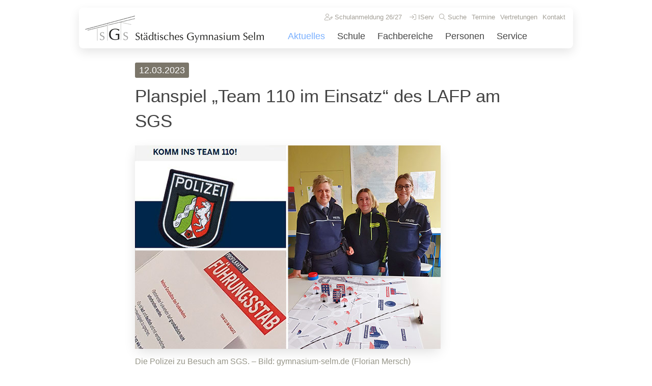

--- FILE ---
content_type: text/html
request_url: https://gymnasium-selm.de/aktuelles/artikel-1054/
body_size: 3712
content:
<!doctype html>
<html class="no-js" lang="de">
   <head>
        <meta charset="utf-8">
        <meta http-equiv="x-ua-compatible" content="ie=edge">
		<title>Planspiel „Team 110 im Einsatz“ des LAFP am SGS – Städtisches Gymnasium Selm (SGS)</title>
		<meta name="google-site-verification" content="YFd--S4aSgliw3AU05WOk6d7XVibLDBHriAK_XUPlOA">	
		<link rel="canonical" href="https://gymnasium-selm.de/aktuelles/artikel-1054/">    
    
    <meta name="viewport" content="width=device-width, initial-scale=1">

		<link rel="manifest" href="/manifest.json">
		<meta name="msapplication-TileColor" content="#7ab0ff">
		<meta name="msapplication-TileImage" content="/ms-icon-144x144.png">
		<meta name="theme-color" content="#7ab0ff">

		<link rel="shortcut icon" href="/favicon.ico" type="image/ico">
		<link rel="icon" type="image/png" sizes="16x16" href="/favicon-16x16.png">
		<link rel="icon" type="image/png" sizes="32x32" href="/favicon-32x32.png">
		<link rel="icon" type="image/png" sizes="96x96" href="/favicon-96x96.png">
		<link rel="icon" type="image/png" sizes="192x192" href="/android-icon-192x192.png">
		
		<link rel="apple-touch-icon" sizes="57x57" href="/apple-icon-57x57.png">
		<link rel="apple-touch-icon" sizes="60x60" href="/apple-icon-60x60.png">
		<link rel="apple-touch-icon" sizes="72x72" href="/apple-icon-72x72.png">
		<link rel="apple-touch-icon" sizes="76x76" href="/apple-icon-76x76.png">
		<link rel="apple-touch-icon" sizes="114x114" href="/apple-icon-114x114.png">
		<link rel="apple-touch-icon" sizes="120x120" href="/apple-icon-120x120.png">
		<link rel="apple-touch-icon" sizes="144x144" href="/apple-icon-144x144.png">
		<link rel="apple-touch-icon" sizes="152x152" href="/apple-icon-152x152.png">
		<link rel="apple-touch-icon" sizes="180x180" href="/apple-icon-180x180.png">

    <link rel="stylesheet" href="/css/main-20251211.css">
		<link rel="stylesheet" href="/fontawesome/css/all.css">

		
	 </head>
<body>
<script src="/js/jquery.min.js"></script>
<script src="/js/main.js"></script>
<header class="page-container">
<div class="navbar">
  <a class="left" href="/"><img class="logo" src="/img/logo.webp" srcset="/img/logo.webp 1x, /img/logo@2x.webp 2x" alt="Logo Städtisches Gymnasium Selm" /> </a>

<div class="mobilbutton"> 
  <a class="right hamburger" onclick="toggleNav(this);return false;" href="#" title="Seitenmenü"><div class="bar1"></div><div class="bar2"></div><div class="bar3"></div></a>
</div>
 
<div id="mobilnav" class="mobilnav">
<ul id="subnav" class="subnav">

 <li><a href="/service/anmeldung/" title="Infos zur Anmeldung für das Schuljahr 2026/2027" class="flashit"><i class="fal fa-user-edit"></i> Schulanmeldung 26/27</a> </li>
  <li><a href="https://gymnasium-selm.schulserver.de/" title="IServ Schulserver (Online-Lernplattform)"><i class="fal fa-sign-in"></i> IServ</a></li>
  <li><a href="/suche/"><i class="fal fa-search"></i> Suche</a></li>
  <li><a href="/aktuelles/termine/">Termine</a></li>
  <li><a href="/aktuelles/vertretung/">Vertretungen</a></li>
  <li><a href="/kontakt/">Kontakt</a></li>
</ul> 

<ul id="mainnav" class="mainnav">
  <li class="selected"><a href="/aktuelles/" title="Nachrichten aus der Schule">Aktuelles </a> </li>
  <li><a href="/schule/" title="Unser Schulprofil und Schulleben">Schule</a> </li>
  <li><a href="/fachbereiche/" title="Unterricht an unserer Schule">Fachbereiche</a> </li>
  <li><a href="/personen/" title="Unsere Schulgemeinschaft">Personen</a> </li>
  <li><a href="/service/" title="Service, Infos &amp; Downloads">Service</a> </li>
</ul> 
</div>
</div>
</header>

<div class="hero-no"></div><div class="main page-container box-space">

<h2><span>12.03.2023</span> </h2><h1>Planspiel „Team 110 im Einsatz“ des LAFP am SGS </h1><p class="img-fw"><img src="/img/articles/2023-03-12-polizei.jpg" srcset="/img/articles/2023-03-12-polizei.jpg 1x, /img/articles/2023-03-12-polizei-2x.jpg 2x" alt="Foto: Die Polizei zu Besuch am SGS." /></p><p class="small light">Die Polizei zu Besuch am SGS.  – Bild: gymnasium-selm.de (Florian Mersch) </p><p>Polizeihauptkommissarin Wenke Lohmann und ihr Team vom Landesamt für Ausbildung, Fortbildung und Personalangelegenheiten (LAFP) besuchten in dieser Woche am Dienstag das SGS und boten den Schüler:innen der neunten Jahrgangsstufe die Möglichkeit, viel über die Aufgabenfelder der Polizei zu lernen. </p>

<p>Mit viel Spaß und Engagement nahmen insgesamt 15 Schülerinnen und Schüler an einem Planspiel teil, um die Arbeit der Polizei hautnah zu erleben. Innerhalb dieses Planspiels konnten die Schüler:innen zusammen einen fiktiven Einsatz durchführen. Dabei mussten sie eng zusammenarbeiten und mögliche Handlungsstrategien abwägen. </p>

<p>Die Schüler:innen haben Einblicke in die verschiedenen Bereiche der Polizeiarbeit erhalten können, wie beispielsweise die Kriminalpolizei und Spezialeinsatzkommando (SEK). Dabei wurde ihnen auch verdeutlicht, welche Bedeutung die Polizei für die Sicherheit der Gesellschaft hat und wie wichtig ihre Arbeit ist. </p>

<p>Im Rahmen des Planspiels schlüpften die Schüler:innen in die Rollen von Polizeibeamt:innen und mussten verschiedene Aufgaben und Herausforderungen bewältigen. Sie lernten, wie man bei Einsätzen mit Kollegen per Funk kommuniziert, personenbezogene Informationen zu Beteiligten ermittelt und gemeinsam eine Vorgehensweise festlegt und effektiv einsetzt. Dabei konnten sie ihr erworbenes Wissen praktisch anwenden und Erfahrungen sammeln, die ihnen ggf. im späteren Arbeitsleben von großem Nutzen sein werden. </p>

<p>Die Schüler:innen waren begeistert von dem Besuch der Polizei Bork und zeigten sich herzlich für die Möglichkeit, so viel über die Arbeit der Polizei zu lernen. Sie haben durch das Planspiel nicht nur ihr Wissen erweitert, sondern auch viel Spaß gehabt und wertvolle Erfahrungen gesammelt. </p>

<p>Anna-Sophie A. aus der Klasse 9b berichtet: „Ich finde es faszinierend, wie viele unterschiedliche Bereiche und Aufgaben tatsächlich im Rahmen der Polizei agieren. Einige dieser Arbeitsbereiche, wie zum Beispiel den Führungsstab, kannte ich vorher noch nicht. Mithilfe des Planspiels konnte ich viel darüber lernen.“ </p>

<p>„Mir hat es auch sehr gut gefallen“, sagt Theresa M. L., ebenfalls aus der Klasse 9b. „Durch die verschiedenen Aufgaben konnte man sich gewissermaßen in die Rollen der einzelnen Einsatzkräfte hineinversetzen und lernen, neue Informationen über den Einsatz und die vorherrschende Situation zu verarbeiten und zu nutzen.“ </p>

<p>Linus R. aus der Klasse 9c betont, dass „ich durch das spielerische Kennenlernen der verschiedenen Aufgabenfelder der Polizei, viel über die Polizeiarbeit erfahren konnte. Auch die Fragerunde nach dem Planspiel hat war interessant.“ </p>

<p>Julia Z. und Frieda P. ebenfalls aus der 9c, fanden es gut, „dass sie so viele Informationen über die Polizeiarbeit erhalten haben und neue Erfahrungen gemacht haben“. </p>

<p>Insgesamt war der Besuch der Polizistinnen aus Bork ein voller Erfolg und hat den Schüler:innen des Städtischen Gymnasiums Selm gezeigt, welche wichtige Arbeit die Polizei ausführt und welche wichtigen Aufgabenfelder es in diesem Beruf gibt. Wir bedanken uns herzlichst bei der Polizei aus Bork für diesen spannenden und lehrreichen Tag! </p>

<p>Bereits am 10. Mai 2023 wird Frau Lohmann und ihr Team am Berufsfelderkundungstag Schüler:innen aus der Jahrgangsstufe 9 sowie kurze Zeit später Schülerprakikant:innen aus der Jahrgangsstufe 10 im LAFP begrüßen dürfen. </p>
<p class="light"><i class="fal fa-fw fa-tag"></i> <a href="/schule/berufsorientierung/">Studien- und Berufsorientierung</a> </p><p class="author"><i class="fal fa-fw fa-calendar-day"></i> 12.03.2023 · <i class="fal fa-fw fa-user"></i> Theresa Lorscheider und Anna-Sophia Adams (9b), gymnasium-selm.de (Florian Mersch) </p>
</div>


<div class="main page-container box-blue box-space"><h2><span>Thematisch verwandte Artikel</span> </h2><ul class="list-links"><li><i class="fal fa-fw fa-file-alt"></i> <a href="/schule/berufsorientierung/artikel-1252/" title="06.01.2026: Studienwahl leicht gemacht: Sophia beim „Startschuss Abi“"> 06.01.2026: Studienwahl leicht gemacht: Sophia beim „Startschuss Abi“</a> </li><li><i class="fal fa-fw fa-file-alt"></i> <a href="/schule/berufsorientierung/artikel-1244/" title="24.11.2025: Hochschultag in Münster: Q1 schnupperte Studienluft"> 24.11.2025: Hochschultag in Münster: Q1 schnupperte Studienluft</a> </li><li><i class="fal fa-fw fa-file-alt"></i> <a href="/schule/berufsorientierung/artikel-1242/" title="14.11.2025: ESI statt Potenzialanalyse: Stärken entdecken in Klasse 8"> 14.11.2025: ESI statt Potenzialanalyse: Stärken entdecken in Klasse 8</a> </li><li><i class="fal fa-fw fa-file-alt"></i> <a href="/schule/berufsorientierung/artikel-1240/" title="10.11.2025: Azubi-Wheeldating auf Sim-Jü: Unsere 10a war dabei!"> 10.11.2025: Azubi-Wheeldating auf Sim-Jü: Unsere 10a war dabei!</a> </li><li><i class="fal fa-fw fa-file-alt"></i> <a href="/schule/berufsorientierung/artikel-1239/" title="25.10.2025: Selbst organisiert: Q1 erkundete Traumberuf-Messe in Köln"> 25.10.2025: Selbst organisiert: Q1 erkundete Traumberuf-Messe in Köln</a> </li><li><i class="fal fa-fw fa-file-alt"></i> <a href="/schule/berufsorientierung/artikel-1238/" title="08.10.2025: Jg. 10 bei Berufsbildungsmesse an der Sekundarschule"> 08.10.2025: Jg. 10 bei Berufsbildungsmesse an der Sekundarschule</a> </li></div>
<div class="main page-container">
<p class="clear">&nbsp;</p><p class="center" style="margin-bottom:2em">
<a class="btn" href="/"><i class="fal fa-fw fa-home"></i> Startseite</a>
<a class="btn" href="#"><i class="fal fa-fw fa-arrow-to-top"></i> nach oben</a>
</p>


<p class="small light center">Städtisches&nbsp;Gymnasium&nbsp;Selm · Campus&nbsp;5 · 59379&nbsp;Selm <br/>© 2000-2026. Alle Rechte vorbehalten. </p>

<p class="light center" style="line-height:1.55em"><span style="white-space: nowrap;"><i class="fab fa-fw fa-instagram"></i> <a href="https://www.instagram.com/gymnasiumselm/">Folge dem SGS auf Instagram</a></span> · <span style="white-space: nowrap;"><i class="fa fa-fw fa-shirt"></i> <a href="https://clubwebshop.de/sgs/">Stöbere im SGS-Schulshop</a></span></p>

<p class="light center"><a href="/aktuelles/">Aktuelles</a> · <a href="/schule/">Schule</a> · <a href="/fachbereiche/">Fachbereiche</a> · <a href="/personen/">Personen</a> · <a href="/service/">Service</a> <br/><a href="/suche/">Suche</a> · <a href="/sitemap/">Sitemap</a> · <a href="/kontakt/">Kontakt</a> · <a href="/datenschutz/">Datenschutz</a> · <a href="/impressum/">Impressum</a></p>



<p class="clear">&nbsp;</p>

</div>
</body></html>

--- FILE ---
content_type: text/css; charset=utf-8
request_url: https://gymnasium-selm.de/fontawesome/css/all.css
body_size: 5009
content:
.fa {
  font-family: var(--fa-style-family, "Font Awesome 6 Pro");
  font-weight: var(--fa-style, 900); }

.fas,
.fass,
.far,
.fasr,
.fal,
.fasl,
.fat,
.fast,
.fad,
.fadr,
.fadl,
.fadt,
.fasds,
.fasdr,
.fasdl,
.fasdt,
.fab,
.fa-solid,
.fa-regular,
.fa-light,
.fa-thin,
.fa-brands,
.fa-classic,
.fa-duotone,
.fa-sharp,
.fa-sharp-duotone,
.fa {
  -moz-osx-font-smoothing: grayscale;
  -webkit-font-smoothing: antialiased;
  display: var(--fa-display, inline-block);
  font-style: normal;
  font-variant: normal;
  line-height: 1;
  text-rendering: auto; }

.fas::before,
.fass::before,
.far::before,
.fasr::before,
.fal::before,
.fasl::before,
.fat::before,
.fast::before,
.fad::before,
.fadr::before,
.fadl::before,
.fadt::before,
.fasds::before,
.fasdr::before,
.fasdl::before,
.fasdt::before,
.fab::before,
.fa-solid::before,
.fa-regular::before,
.fa-light::before,
.fa-thin::before,
.fa-brands::before,
.fa-classic::before,
.fa-duotone::before,
.fa-sharp::before,
.fa-sharp-duotone::before,
.fa::before {
  content: var(--fa); }

.fad::after,
.fa-duotone.fa-solid::after,
.fa-duotone::after,
.fadr::after,
.fa-duotone.fa-regular::after,
.fadl::after,
.fa-duotone.fa-light::after,
.fadt::after,
.fa-duotone.fa-thin::after,
.fasds::after,
.fa-sharp-duotone.fa-solid::after,
.fa-sharp-duotone::after,
.fasdr::after,
.fa-sharp-duotone.fa-regular::after,
.fasdl::after,
.fa-sharp-duotone.fa-light::after,
.fasdt::after,
.fa-sharp-duotone.fa-thin::after {
  content: var(--fa--fa); }

.fa-classic.fa-duotone {
  font-family: 'Font Awesome 6 Duotone'; }

.fass,
.fa-sharp {
  font-weight: 900; }

.fad,
.fa-duotone {
  font-weight: 900; }

.fasds,
.fa-sharp-duotone {
  font-weight: 900; }

.fa-classic,
.fas,
.fa-solid,
.far,
.fa-regular,
.fal,
.fa-light,
.fat,
.fa-thin {
  font-family: 'Font Awesome 6 Pro'; }

.fa-duotone,
.fad,
.fadr,
.fadl,
.fadt {
  font-family: 'Font Awesome 6 Duotone'; }

.fa-brands,
.fab {
  font-family: 'Font Awesome 6 Brands'; }

.fa-sharp,
.fass,
.fasr,
.fasl,
.fast {
  font-family: 'Font Awesome 6 Sharp'; }

.fa-sharp-duotone,
.fasds,
.fasdr,
.fasdl,
.fasdt {
  font-family: 'Font Awesome 6 Sharp Duotone'; }

.fa-1x {
  font-size: 1em; }

.fa-2x {
  font-size: 2em; }

.fa-3x {
  font-size: 3em; }

.fa-4x {
  font-size: 4em; }

.fa-5x {
  font-size: 5em; }

.fa-6x {
  font-size: 6em; }

.fa-7x {
  font-size: 7em; }

.fa-8x {
  font-size: 8em; }

.fa-9x {
  font-size: 9em; }

.fa-10x {
  font-size: 10em; }

.fa-2xs {
  font-size: 0.625em;
  line-height: 0.1em;
  vertical-align: 0.225em; }

.fa-xs {
  font-size: 0.75em;
  line-height: 0.08333em;
  vertical-align: 0.125em; }

.fa-sm {
  font-size: 0.875em;
  line-height: 0.07143em;
  vertical-align: 0.05357em; }

.fa-lg {
  font-size: 1.25em;
  line-height: 0.05em;
  vertical-align: -0.075em; }

.fa-xl {
  font-size: 1.5em;
  line-height: 0.04167em;
  vertical-align: -0.125em; }

.fa-2xl {
  font-size: 2em;
  line-height: 0.03125em;
  vertical-align: -0.1875em; }

.fa-fw {
  text-align: center;
  width: 1.25em; }

.fa-ul {
  list-style-type: none;
  margin-left: var(--fa-li-margin, 2.5em);
  padding-left: 0; }
  .fa-ul > li {
    position: relative; }

.fa-li {
  left: calc(-1 * var(--fa-li-width, 2em));
  position: absolute;
  text-align: center;
  width: var(--fa-li-width, 2em);
  line-height: inherit; }

.fa-border {
  border-color: var(--fa-border-color, #eee);
  border-radius: var(--fa-border-radius, 0.1em);
  border-style: var(--fa-border-style, solid);
  border-width: var(--fa-border-width, 0.08em);
  padding: var(--fa-border-padding, 0.2em 0.25em 0.15em); }

.fa-pull-left {
  float: left;
  margin-right: var(--fa-pull-margin, 0.3em); }

.fa-pull-right {
  float: right;
  margin-left: var(--fa-pull-margin, 0.3em); }

.fa-beat {
  animation-name: fa-beat;
  animation-delay: var(--fa-animation-delay, 0s);
  animation-direction: var(--fa-animation-direction, normal);
  animation-duration: var(--fa-animation-duration, 1s);
  animation-iteration-count: var(--fa-animation-iteration-count, infinite);
  animation-timing-function: var(--fa-animation-timing, ease-in-out); }

.fa-bounce {
  animation-name: fa-bounce;
  animation-delay: var(--fa-animation-delay, 0s);
  animation-direction: var(--fa-animation-direction, normal);
  animation-duration: var(--fa-animation-duration, 1s);
  animation-iteration-count: var(--fa-animation-iteration-count, infinite);
  animation-timing-function: var(--fa-animation-timing, cubic-bezier(0.28, 0.84, 0.42, 1)); }

.fa-fade {
  animation-name: fa-fade;
  animation-delay: var(--fa-animation-delay, 0s);
  animation-direction: var(--fa-animation-direction, normal);
  animation-duration: var(--fa-animation-duration, 1s);
  animation-iteration-count: var(--fa-animation-iteration-count, infinite);
  animation-timing-function: var(--fa-animation-timing, cubic-bezier(0.4, 0, 0.6, 1)); }

.fa-beat-fade {
  animation-name: fa-beat-fade;
  animation-delay: var(--fa-animation-delay, 0s);
  animation-direction: var(--fa-animation-direction, normal);
  animation-duration: var(--fa-animation-duration, 1s);
  animation-iteration-count: var(--fa-animation-iteration-count, infinite);
  animation-timing-function: var(--fa-animation-timing, cubic-bezier(0.4, 0, 0.6, 1)); }

.fa-flip {
  animation-name: fa-flip;
  animation-delay: var(--fa-animation-delay, 0s);
  animation-direction: var(--fa-animation-direction, normal);
  animation-duration: var(--fa-animation-duration, 1s);
  animation-iteration-count: var(--fa-animation-iteration-count, infinite);
  animation-timing-function: var(--fa-animation-timing, ease-in-out); }

.fa-shake {
  animation-name: fa-shake;
  animation-delay: var(--fa-animation-delay, 0s);
  animation-direction: var(--fa-animation-direction, normal);
  animation-duration: var(--fa-animation-duration, 1s);
  animation-iteration-count: var(--fa-animation-iteration-count, infinite);
  animation-timing-function: var(--fa-animation-timing, linear); }

.fa-spin {
  animation-name: fa-spin;
  animation-delay: var(--fa-animation-delay, 0s);
  animation-direction: var(--fa-animation-direction, normal);
  animation-duration: var(--fa-animation-duration, 2s);
  animation-iteration-count: var(--fa-animation-iteration-count, infinite);
  animation-timing-function: var(--fa-animation-timing, linear); }

.fa-spin-reverse {
  --fa-animation-direction: reverse; }

.fa-pulse,
.fa-spin-pulse {
  animation-name: fa-spin;
  animation-direction: var(--fa-animation-direction, normal);
  animation-duration: var(--fa-animation-duration, 1s);
  animation-iteration-count: var(--fa-animation-iteration-count, infinite);
  animation-timing-function: var(--fa-animation-timing, steps(8)); }

@media (prefers-reduced-motion: reduce) {
  .fa-beat,
  .fa-bounce,
  .fa-fade,
  .fa-beat-fade,
  .fa-flip,
  .fa-pulse,
  .fa-shake,
  .fa-spin,
  .fa-spin-pulse {
    animation-delay: -1ms;
    animation-duration: 1ms;
    animation-iteration-count: 1;
    transition-delay: 0s;
    transition-duration: 0s; } }

@keyframes fa-beat {
  0%, 90% {
    transform: scale(1); }
  45% {
    transform: scale(var(--fa-beat-scale, 1.25)); } }

@keyframes fa-bounce {
  0% {
    transform: scale(1, 1) translateY(0); }
  10% {
    transform: scale(var(--fa-bounce-start-scale-x, 1.1), var(--fa-bounce-start-scale-y, 0.9)) translateY(0); }
  30% {
    transform: scale(var(--fa-bounce-jump-scale-x, 0.9), var(--fa-bounce-jump-scale-y, 1.1)) translateY(var(--fa-bounce-height, -0.5em)); }
  50% {
    transform: scale(var(--fa-bounce-land-scale-x, 1.05), var(--fa-bounce-land-scale-y, 0.95)) translateY(0); }
  57% {
    transform: scale(1, 1) translateY(var(--fa-bounce-rebound, -0.125em)); }
  64% {
    transform: scale(1, 1) translateY(0); }
  100% {
    transform: scale(1, 1) translateY(0); } }

@keyframes fa-fade {
  50% {
    opacity: var(--fa-fade-opacity, 0.4); } }

@keyframes fa-beat-fade {
  0%, 100% {
    opacity: var(--fa-beat-fade-opacity, 0.4);
    transform: scale(1); }
  50% {
    opacity: 1;
    transform: scale(var(--fa-beat-fade-scale, 1.125)); } }

@keyframes fa-flip {
  50% {
    transform: rotate3d(var(--fa-flip-x, 0), var(--fa-flip-y, 1), var(--fa-flip-z, 0), var(--fa-flip-angle, -180deg)); } }

@keyframes fa-shake {
  0% {
    transform: rotate(-15deg); }
  4% {
    transform: rotate(15deg); }
  8%, 24% {
    transform: rotate(-18deg); }
  12%, 28% {
    transform: rotate(18deg); }
  16% {
    transform: rotate(-22deg); }
  20% {
    transform: rotate(22deg); }
  32% {
    transform: rotate(-12deg); }
  36% {
    transform: rotate(12deg); }
  40%, 100% {
    transform: rotate(0deg); } }

@keyframes fa-spin {
  0% {
    transform: rotate(0deg); }
  100% {
    transform: rotate(360deg); } }

.fa-rotate-90 {
  transform: rotate(90deg); }

.fa-rotate-180 {
  transform: rotate(180deg); }

.fa-rotate-270 {
  transform: rotate(270deg); }

.fa-flip-horizontal {
  transform: scale(-1, 1); }

.fa-flip-vertical {
  transform: scale(1, -1); }

.fa-flip-both,
.fa-flip-horizontal.fa-flip-vertical {
  transform: scale(-1, -1); }

.fa-rotate-by {
  transform: rotate(var(--fa-rotate-angle, 0)); }

.fa-stack {
  display: inline-block;
  height: 2em;
  line-height: 2em;
  position: relative;
  vertical-align: middle;
  width: 2.5em; }

.fa-stack-1x,
.fa-stack-2x {
  left: 0;
  position: absolute;
  text-align: center;
  width: 100%;
  z-index: var(--fa-stack-z-index, auto); }

.fa-stack-1x {
  line-height: inherit; }

.fa-stack-2x {
  font-size: 2em; }

.fa-inverse {
  color: var(--fa-inverse, #fff); }

/* Font Awesome uses the Unicode Private Use Area (PUA) to ensure screen
readers do not read off random characters that represent icons */
.fa-abacus { --fa: "\f640"; --fa--fa: "\f640\f640"; }
.fa-analytics { --fa: "\f643"; --fa--fa: "\f643\f643"; }
.fa-angle-double-down { --fa: "\f103"; --fa--fa: "\f103\f103"; }
.fa-angle-double-left { --fa: "\f100"; --fa--fa: "\f100\f100"; }
.fa-angle-double-right { --fa: "\f101"; --fa--fa: "\f101\f101"; }
.fa-angle-double-up { --fa: "\f102"; --fa--fa: "\f102\f102"; }
.fa-angle-down { --fa: "\f107"; --fa--fa: "\f107\f107"; }
.fa-angle-left { --fa: "\f104"; --fa--fa: "\f104\f104"; }
.fa-angle-right { --fa: "\f105"; --fa--fa: "\f105\f105"; }
.fa-angle-up { --fa: "\f106"; --fa--fa: "\f106\f106"; }
.fa-angles-down { --fa: "\f103"; --fa--fa: "\f103\f103"; }
.fa-angles-left { --fa: "\f100"; --fa--fa: "\f100\f100"; }
.fa-angles-right { --fa: "\f101"; --fa--fa: "\f101\f101"; }
.fa-angles-up { --fa: "\f102"; --fa--fa: "\f102\f102"; }
.fa-archive { --fa: "\f187"; --fa--fa: "\f187\f187"; }
.fa-arrow-down-long { --fa: "\f175"; --fa--fa: "\f175\f175"; }
.fa-arrow-down-to-line { --fa: "\f33d"; --fa--fa: "\f33d\f33d"; }
.fa-arrow-down-to-square { --fa: "\e096"; --fa--fa: "\e096\e096"; }
.fa-arrow-left-long { --fa: "\f177"; --fa--fa: "\f177\f177"; }
.fa-arrow-left-long-to-line { --fa: "\e3d4"; --fa--fa: "\e3d4\e3d4"; }
.fa-arrow-left-to-line { --fa: "\f33e"; --fa--fa: "\f33e\f33e"; }
.fa-arrow-right-long { --fa: "\f178"; --fa--fa: "\f178\f178"; }
.fa-arrow-right-long-to-line { --fa: "\e3d5"; --fa--fa: "\e3d5\e3d5"; }
.fa-arrow-right-to-bracket { --fa: "\f090"; --fa--fa: "\f090\f090"; }
.fa-arrow-right-to-line { --fa: "\f340"; --fa--fa: "\f340\f340"; }
.fa-arrow-to-bottom { --fa: "\f33d"; --fa--fa: "\f33d\f33d"; }
.fa-arrow-to-left { --fa: "\f33e"; --fa--fa: "\f33e\f33e"; }
.fa-arrow-to-right { --fa: "\f340"; --fa--fa: "\f340\f340"; }
.fa-arrow-to-top { --fa: "\f341"; --fa--fa: "\f341\f341"; }
.fa-arrow-turn-down { --fa: "\f149"; --fa--fa: "\f149\f149"; }
.fa-arrow-turn-down-left { --fa: "\e2e1"; --fa--fa: "\e2e1\e2e1"; }
.fa-arrow-turn-down-right { --fa: "\e3d6"; --fa--fa: "\e3d6\e3d6"; }
.fa-arrow-turn-up { --fa: "\f148"; --fa--fa: "\f148\f148"; }
.fa-arrow-up-from-square { --fa: "\e09c"; --fa--fa: "\e09c\e09c"; }
.fa-arrow-up-long { --fa: "\f176"; --fa--fa: "\f176\f176"; }
.fa-arrow-up-right-from-square { --fa: "\f08e"; --fa--fa: "\f08e\f08e"; }
.fa-arrow-up-to-line { --fa: "\f341"; --fa--fa: "\f341\f341"; }
.fa-atom { --fa: "\f5d2"; --fa--fa: "\f5d2\f5d2"; }
.fa-award { --fa: "\f559"; --fa--fa: "\f559\f559"; }
.fa-badge { --fa: "\f335"; --fa--fa: "\f335\f335"; }
.fa-badge-check { --fa: "\f336"; --fa--fa: "\f336\f336"; }
.fa-ball-pile { --fa: "\f77e"; --fa--fa: "\f77e\f77e"; }
.fa-bank { --fa: "\f19c"; --fa--fa: "\f19c\f19c"; }
.fa-book-copy { --fa: "\e0be"; --fa--fa: "\e0be\e0be"; }
.fa-books { --fa: "\f5db"; --fa--fa: "\f5db\f5db"; }
.fa-box-archive { --fa: "\f187"; --fa--fa: "\f187\f187"; }
.fa-briefcase { --fa: "\f0b1"; --fa--fa: "\f0b1\f0b1"; }
.fa-building-columns { --fa: "\f19c"; --fa--fa: "\f19c\f19c"; }
.fa-bullseye-arrow { --fa: "\f648"; --fa--fa: "\f648\f648"; }
.fa-bullseye-pointer { --fa: "\f649"; --fa--fa: "\f649\f649"; }
.fa-bus { --fa: "\f207"; --fa--fa: "\f207\f207"; }
.fa-calendar { --fa: "\f133"; --fa--fa: "\f133\f133"; }
.fa-calendar-alt { --fa: "\f073"; --fa--fa: "\f073\f073"; }
.fa-calendar-check { --fa: "\f274"; --fa--fa: "\f274\f274"; }
.fa-calendar-circle-exclamation { --fa: "\e46e"; --fa--fa: "\e46e\e46e"; }
.fa-calendar-days { --fa: "\f073"; --fa--fa: "\f073\f073"; }
.fa-calendar-range { --fa: "\e0d6"; --fa--fa: "\e0d6\e0d6"; }
.fa-calendar-star { --fa: "\f736"; --fa--fa: "\f736\f736"; }
.fa-calendar-times { --fa: "\f273"; --fa--fa: "\f273\f273"; }
.fa-calendar-xmark { --fa: "\f273"; --fa--fa: "\f273\f273"; }
.fa-camera { --fa: "\f030"; --fa--fa: "\f030\f030"; }
.fa-camera-alt { --fa: "\f030"; --fa--fa: "\f030\f030"; }
.fa-camera-retro { --fa: "\f083"; --fa--fa: "\f083\f083"; }
.fa-caret-down { --fa: "\f0d7"; --fa--fa: "\f0d7\f0d7"; }
.fa-caret-left { --fa: "\f0d9"; --fa--fa: "\f0d9\f0d9"; }
.fa-caret-right { --fa: "\f0da"; --fa--fa: "\f0da\f0da"; }
.fa-caret-up { --fa: "\f0d8"; --fa--fa: "\f0d8\f0d8"; }
.fa-chalkboard-teacher { --fa: "\f51c"; --fa--fa: "\f51c\f51c"; }
.fa-chalkboard-user { --fa: "\f51c"; --fa--fa: "\f51c\f51c"; }
.fa-chart-mixed { --fa: "\f643"; --fa--fa: "\f643\f643"; }
.fa-chart-network { --fa: "\f78a"; --fa--fa: "\f78a\f78a"; }
.fa-check { --fa: "\f00c"; --fa--fa: "\f00c\f00c"; }
.fa-check-circle { --fa: "\f058"; --fa--fa: "\f058\f058"; }
.fa-check-square { --fa: "\f14a"; --fa--fa: "\f14a\f14a"; }
.fa-chevron-double-down { --fa: "\f322"; --fa--fa: "\f322\f322"; }
.fa-chevron-double-left { --fa: "\f323"; --fa--fa: "\f323\f323"; }
.fa-chevron-double-right { --fa: "\f324"; --fa--fa: "\f324\f324"; }
.fa-chevron-double-up { --fa: "\f325"; --fa--fa: "\f325\f325"; }
.fa-chevron-left { --fa: "\f053"; --fa--fa: "\f053\f053"; }
.fa-chevron-right { --fa: "\f054"; --fa--fa: "\f054\f054"; }
.fa-chevrons-down { --fa: "\f322"; --fa--fa: "\f322\f322"; }
.fa-chevrons-left { --fa: "\f323"; --fa--fa: "\f323\f323"; }
.fa-chevrons-right { --fa: "\f324"; --fa--fa: "\f324\f324"; }
.fa-chevrons-up { --fa: "\f325"; --fa--fa: "\f325\f325"; }
.fa-child { --fa: "\f1ae"; --fa--fa: "\f1ae\f1ae"; }
.fa-children { --fa: "\e4e1"; --fa--fa: "\e4e1\e4e1"; }
.fa-circle-check { --fa: "\f058"; --fa--fa: "\f058\f058"; }
.fa-circle-exclamation { --fa: "\f06a"; --fa--fa: "\f06a\f06a"; }
.fa-circle-user { --fa: "\f2bd"; --fa--fa: "\f2bd\f2bd"; }
.fa-clipboard-list { --fa: "\f46d"; --fa--fa: "\f46d\f46d"; }
.fa-clipboard-list-check { --fa: "\f737"; --fa--fa: "\f737\f737"; }
.fa-clipboard-user { --fa: "\f7f3"; --fa--fa: "\f7f3\f7f3"; }
.fa-clock { --fa: "\f017"; --fa--fa: "\f017\f017"; }
.fa-clock-four { --fa: "\f017"; --fa--fa: "\f017\f017"; }
.fa-cloud-arrow-up { --fa: "\f0ee"; --fa--fa: "\f0ee\f0ee"; }
.fa-cloud-upload { --fa: "\f0ee"; --fa--fa: "\f0ee\f0ee"; }
.fa-cloud-upload-alt { --fa: "\f0ee"; --fa--fa: "\f0ee\f0ee"; }
.fa-comment { --fa: "\f075"; --fa--fa: "\f075\f075"; }
.fa-comment-alt-check { --fa: "\f4a2"; --fa--fa: "\f4a2\f4a2"; }
.fa-comment-alt-smile { --fa: "\f4aa"; --fa--fa: "\f4aa\f4aa"; }
.fa-comment-smile { --fa: "\f4b4"; --fa--fa: "\f4b4\f4b4"; }
.fa-comments { --fa: "\f086"; --fa--fa: "\f086\f086"; }
.fa-comments-alt { --fa: "\f4b6"; --fa--fa: "\f4b6\f4b6"; }
.fa-comments-question { --fa: "\e14e"; --fa--fa: "\e14e\e14e"; }
.fa-comments-question-check { --fa: "\e14f"; --fa--fa: "\e14f\e14f"; }
.fa-computer-speaker { --fa: "\f8b2"; --fa--fa: "\f8b2\f8b2"; }
.fa-croissant { --fa: "\f7f6"; --fa--fa: "\f7f6\f7f6"; }
.fa-diploma { --fa: "\f5ea"; --fa--fa: "\f5ea\f5ea"; }
.fa-door-open { --fa: "\f52b"; --fa--fa: "\f52b\f52b"; }
.fa-dove { --fa: "\f4ba"; --fa--fa: "\f4ba\f4ba"; }
.fa-drivers-license { --fa: "\f2c2"; --fa--fa: "\f2c2\f2c2"; }
.fa-earth { --fa: "\f57d"; --fa--fa: "\f57d\f57d"; }
.fa-earth-africa { --fa: "\f57c"; --fa--fa: "\f57c\f57c"; }
.fa-earth-america { --fa: "\f57d"; --fa--fa: "\f57d\f57d"; }
.fa-earth-americas { --fa: "\f57d"; --fa--fa: "\f57d\f57d"; }
.fa-earth-asia { --fa: "\f57e"; --fa--fa: "\f57e\f57e"; }
.fa-earth-europe { --fa: "\f7a2"; --fa--fa: "\f7a2\f7a2"; }
.fa-earth-oceania { --fa: "\e47b"; --fa--fa: "\e47b\e47b"; }
.fa-envelope { --fa: "\f0e0"; --fa--fa: "\f0e0\f0e0"; }
.fa-envelope-open { --fa: "\f2b6"; --fa--fa: "\f2b6\f2b6"; }
.fa-envelope-open-text { --fa: "\f658"; --fa--fa: "\f658\f658"; }
.fa-envelopes { --fa: "\e170"; --fa--fa: "\e170\e170"; }
.fa-envelopes-bulk { --fa: "\f674"; --fa--fa: "\f674\f674"; }
.fa-exclamation-circle { --fa: "\f06a"; --fa--fa: "\f06a\f06a"; }
.fa-exclamation-triangle { --fa: "\f071"; --fa--fa: "\f071\f071"; }
.fa-external-link { --fa: "\f08e"; --fa--fa: "\f08e\f08e"; }
.fa-face-head-bandage { --fa: "\e37a"; --fa--fa: "\e37a\e37a"; }
.fa-face-thermometer { --fa: "\e39a"; --fa--fa: "\e39a\e39a"; }
.fa-family { --fa: "\e300"; --fa--fa: "\e300\e300"; }
.fa-fax { --fa: "\f1ac"; --fa--fa: "\f1ac\f1ac"; }
.fa-file { --fa: "\f15b"; --fa--fa: "\f15b\f15b"; }
.fa-file-alt { --fa: "\f15c"; --fa--fa: "\f15c\f15c"; }
.fa-file-arrow-down { --fa: "\f56d"; --fa--fa: "\f56d\f56d"; }
.fa-file-award { --fa: "\f5f3"; --fa--fa: "\f5f3\f5f3"; }
.fa-file-certificate { --fa: "\f5f3"; --fa--fa: "\f5f3\f5f3"; }
.fa-file-circle-info { --fa: "\e493"; --fa--fa: "\e493\e493"; }
.fa-file-contract { --fa: "\f56c"; --fa--fa: "\f56c\f56c"; }
.fa-file-doc { --fa: "\e5ed"; --fa--fa: "\e5ed\e5ed"; }
.fa-file-download { --fa: "\f56d"; --fa--fa: "\f56d\f56d"; }
.fa-file-exclamation { --fa: "\f31a"; --fa--fa: "\f31a\f31a"; }
.fa-file-image { --fa: "\f1c5"; --fa--fa: "\f1c5\f1c5"; }
.fa-file-lines { --fa: "\f15c"; --fa--fa: "\f15c\f15c"; }
.fa-file-pdf { --fa: "\f1c1"; --fa--fa: "\f1c1\f1c1"; }
.fa-file-signature { --fa: "\f573"; --fa--fa: "\f573\f573"; }
.fa-file-spreadsheet { --fa: "\f65b"; --fa--fa: "\f65b\f65b"; }
.fa-file-text { --fa: "\f15c"; --fa--fa: "\f15c\f15c"; }
.fa-file-video { --fa: "\f1c8"; --fa--fa: "\f1c8\f1c8"; }
.fa-file-zip { --fa: "\e5ee"; --fa--fa: "\e5ee\e5ee"; }
.fa-films { --fa: "\e17a"; --fa--fa: "\e17a\e17a"; }
.fa-fist-raised { --fa: "\f6de"; --fa--fa: "\f6de\f6de"; }
.fa-flag { --fa: "\f024"; --fa--fa: "\f024\f024"; }
.fa-flask { --fa: "\f0c3"; --fa--fa: "\f0c3\f0c3"; }
.fa-flask-vial { --fa: "\e4f3"; --fa--fa: "\e4f3\e4f3"; }
.fa-folder-plus { --fa: "\f65e"; --fa--fa: "\f65e\f65e"; }
.fa-folders { --fa: "\f660"; --fa--fa: "\f660\f660"; }
.fa-futbol { --fa: "\f1e3"; --fa--fa: "\f1e3\f1e3"; }
.fa-futbol-ball { --fa: "\f1e3"; --fa--fa: "\f1e3\f1e3"; }
.fa-globe { --fa: "\f0ac"; --fa--fa: "\f0ac\f0ac"; }
.fa-globe-africa { --fa: "\f57c"; --fa--fa: "\f57c\f57c"; }
.fa-globe-americas { --fa: "\f57d"; --fa--fa: "\f57d\f57d"; }
.fa-globe-asia { --fa: "\f57e"; --fa--fa: "\f57e\f57e"; }
.fa-globe-europe { --fa: "\f7a2"; --fa--fa: "\f7a2\f7a2"; }
.fa-globe-oceania { --fa: "\e47b"; --fa--fa: "\e47b\e47b"; }
.fa-graduation-cap { --fa: "\f19d"; --fa--fa: "\f19d\f19d"; }
.fa-hand-fist { --fa: "\f6de"; --fa--fa: "\f6de\f6de"; }
.fa-hand-heart { --fa: "\f4bc"; --fa--fa: "\f4bc\f4bc"; }
.fa-hands-heart { --fa: "\f4c3"; --fa--fa: "\f4c3\f4c3"; }
.fa-hands-helping { --fa: "\f4c4"; --fa--fa: "\f4c4\f4c4"; }
.fa-hands-holding-child { --fa: "\e4fa"; --fa--fa: "\e4fa\e4fa"; }
.fa-hands-holding-heart { --fa: "\f4c3"; --fa--fa: "\f4c3\f4c3"; }
.fa-handshake { --fa: "\f2b5"; --fa--fa: "\f2b5\f2b5"; }
.fa-handshake-alt { --fa: "\f4c6"; --fa--fa: "\f4c6\f4c6"; }
.fa-handshake-angle { --fa: "\f4c4"; --fa--fa: "\f4c4\f4c4"; }
.fa-handshake-simple { --fa: "\f4c6"; --fa--fa: "\f4c6\f4c6"; }
.fa-hat-santa { --fa: "\f7a7"; --fa--fa: "\f7a7\f7a7"; }
.fa-head-side-brain { --fa: "\f808"; --fa--fa: "\f808\f808"; }
.fa-heart-square { --fa: "\f4c8"; --fa--fa: "\f4c8\f4c8"; }
.fa-hiking { --fa: "\f6ec"; --fa--fa: "\f6ec\f6ec"; }
.fa-home { --fa: "\f015"; --fa--fa: "\f015\f015"; }
.fa-home-alt { --fa: "\f015"; --fa--fa: "\f015\f015"; }
.fa-home-lg-alt { --fa: "\f015"; --fa--fa: "\f015\f015"; }
.fa-house { --fa: "\f015"; --fa--fa: "\f015\f015"; }
.fa-id-card { --fa: "\f2c2"; --fa--fa: "\f2c2\f2c2"; }
.fa-image { --fa: "\f03e"; --fa--fa: "\f03e\f03e"; }
.fa-images { --fa: "\f302"; --fa--fa: "\f302\f302"; }
.fa-info-square { --fa: "\f30f"; --fa--fa: "\f30f\f30f"; }
.fa-institution { --fa: "\f19c"; --fa--fa: "\f19c\f19c"; }
.fa-landmark { --fa: "\f66f"; --fa--fa: "\f66f\f66f"; }
.fa-layer-group { --fa: "\f5fd"; --fa--fa: "\f5fd\f5fd"; }
.fa-level-down { --fa: "\f149"; --fa--fa: "\f149\f149"; }
.fa-level-up { --fa: "\f148"; --fa--fa: "\f148\f148"; }
.fa-lightbulb-on { --fa: "\f672"; --fa--fa: "\f672\f672"; }
.fa-long-arrow-down { --fa: "\f175"; --fa--fa: "\f175\f175"; }
.fa-long-arrow-left { --fa: "\f177"; --fa--fa: "\f177\f177"; }
.fa-long-arrow-right { --fa: "\f178"; --fa--fa: "\f178\f178"; }
.fa-long-arrow-up { --fa: "\f176"; --fa--fa: "\f176\f176"; }
.fa-magnifying-glass { --fa: "\f002"; --fa--fa: "\f002\f002"; }
.fa-mail-bulk { --fa: "\f674"; --fa--fa: "\f674\f674"; }
.fa-mandolin { --fa: "\f6f9"; --fa--fa: "\f6f9\f6f9"; }
.fa-map-location { --fa: "\f59f"; --fa--fa: "\f59f\f59f"; }
.fa-map-location-dot { --fa: "\f5a0"; --fa--fa: "\f5a0\f5a0"; }
.fa-map-marked { --fa: "\f59f"; --fa--fa: "\f59f\f59f"; }
.fa-map-marked-alt { --fa: "\f5a0"; --fa--fa: "\f5a0\f5a0"; }
.fa-map-signs { --fa: "\f277"; --fa--fa: "\f277\f277"; }
.fa-masks-theater { --fa: "\f630"; --fa--fa: "\f630\f630"; }
.fa-medal { --fa: "\f5a2"; --fa--fa: "\f5a2\f5a2"; }
.fa-message-check { --fa: "\f4a2"; --fa--fa: "\f4a2\f4a2"; }
.fa-message-smile { --fa: "\f4aa"; --fa--fa: "\f4aa\f4aa"; }
.fa-messages { --fa: "\f4b6"; --fa--fa: "\f4b6\f4b6"; }
.fa-messages-question { --fa: "\e1e7"; --fa--fa: "\e1e7\e1e7"; }
.fa-microphone-stand { --fa: "\f8cb"; --fa--fa: "\f8cb\f8cb"; }
.fa-microscope { --fa: "\f610"; --fa--fa: "\f610\f610"; }
.fa-mobile { --fa: "\f3ce"; --fa--fa: "\f3ce\f3ce"; }
.fa-mobile-android { --fa: "\f3ce"; --fa--fa: "\f3ce\f3ce"; }
.fa-mobile-phone { --fa: "\f3ce"; --fa--fa: "\f3ce\f3ce"; }
.fa-mobile-signal-out { --fa: "\e1f0"; --fa--fa: "\e1f0\e1f0"; }
.fa-mortar-board { --fa: "\f19d"; --fa--fa: "\f19d\f19d"; }
.fa-mug-tea { --fa: "\f875"; --fa--fa: "\f875\f875"; }
.fa-museum { --fa: "\f19c"; --fa--fa: "\f19c\f19c"; }
.fa-music { --fa: "\f001"; --fa--fa: "\f001\f001"; }
.fa-network-wired { --fa: "\f6ff"; --fa--fa: "\f6ff\f6ff"; }
.fa-newspaper { --fa: "\f1ea"; --fa--fa: "\f1ea\f1ea"; }
.fa-paint-brush { --fa: "\f1fc"; --fa--fa: "\f1fc\f1fc"; }
.fa-paintbrush { --fa: "\f1fc"; --fa--fa: "\f1fc\f1fc"; }
.fa-paintbrush-pencil { --fa: "\e206"; --fa--fa: "\e206\e206"; }
.fa-paper-plane { --fa: "\f1d8"; --fa--fa: "\f1d8\f1d8"; }
.fa-pen { --fa: "\f304"; --fa--fa: "\f304\f304"; }
.fa-pen-field { --fa: "\e211"; --fa--fa: "\e211\e211"; }
.fa-pen-line { --fa: "\e212"; --fa--fa: "\e212\e212"; }
.fa-pen-nib { --fa: "\f5ad"; --fa--fa: "\f5ad\f5ad"; }
.fa-pen-swirl { --fa: "\e214"; --fa--fa: "\e214\e214"; }
.fa-pencil { --fa: "\f303"; --fa--fa: "\f303\f303"; }
.fa-pencil-alt { --fa: "\f303"; --fa--fa: "\f303\f303"; }
.fa-people-carry { --fa: "\f4ce"; --fa--fa: "\f4ce\f4ce"; }
.fa-people-carry-box { --fa: "\f4ce"; --fa--fa: "\f4ce\f4ce"; }
.fa-person-hiking { --fa: "\f6ec"; --fa--fa: "\f6ec\f6ec"; }
.fa-person-skiing { --fa: "\f7c9"; --fa--fa: "\f7c9\f7c9"; }
.fa-phone { --fa: "\f095"; --fa--fa: "\f095\f095"; }
.fa-phone-alt { --fa: "\f879"; --fa--fa: "\f879\f879"; }
.fa-phone-flip { --fa: "\f879"; --fa--fa: "\f879\f879"; }
.fa-piggy-bank { --fa: "\f4d3"; --fa--fa: "\f4d3\f4d3"; }
.fa-question-square { --fa: "\f2fd"; --fa--fa: "\f2fd\f2fd"; }
.fa-robot { --fa: "\f544"; --fa--fa: "\f544\f544"; }
.fa-screen-users { --fa: "\f63d"; --fa--fa: "\f63d\f63d"; }
.fa-scroll-ribbon { --fa: "\f5ea"; --fa--fa: "\f5ea\f5ea"; }
.fa-search { --fa: "\f002"; --fa--fa: "\f002\f002"; }
.fa-shield-check { --fa: "\f2f7"; --fa--fa: "\f2f7\f2f7"; }
.fa-shirt { --fa: "\f553"; --fa--fa: "\f553\f553"; }
.fa-sign-in { --fa: "\f090"; --fa--fa: "\f090\f090"; }
.fa-signs-post { --fa: "\f277"; --fa--fa: "\f277\f277"; }
.fa-sitemap { --fa: "\f0e8"; --fa--fa: "\f0e8\f0e8"; }
.fa-skiing { --fa: "\f7c9"; --fa--fa: "\f7c9\f7c9"; }
.fa-soccer-ball { --fa: "\f1e3"; --fa--fa: "\f1e3\f1e3"; }
.fa-square-check { --fa: "\f14a"; --fa--fa: "\f14a\f14a"; }
.fa-square-heart { --fa: "\f4c8"; --fa--fa: "\f4c8\f4c8"; }
.fa-square-info { --fa: "\f30f"; --fa--fa: "\f30f\f30f"; }
.fa-square-question { --fa: "\f2fd"; --fa--fa: "\f2fd\f2fd"; }
.fa-star { --fa: "\f005"; --fa--fa: "\f005\f005"; }
.fa-star-christmas { --fa: "\f7d4"; --fa--fa: "\f7d4\f7d4"; }
.fa-star-of-david { --fa: "\f69a"; --fa--fa: "\f69a\f69a"; }
.fa-swords { --fa: "\f71d"; --fa--fa: "\f71d\f71d"; }
.fa-t-shirt { --fa: "\f553"; --fa--fa: "\f553\f553"; }
.fa-tag { --fa: "\f02b"; --fa--fa: "\f02b\f02b"; }
.fa-theater-masks { --fa: "\f630"; --fa--fa: "\f630\f630"; }
.fa-thumbs-up { --fa: "\f164"; --fa--fa: "\f164\f164"; }
.fa-timeline-arrow { --fa: "\e29d"; --fa--fa: "\e29d\e29d"; }
.fa-tree-christmas { --fa: "\f7db"; --fa--fa: "\f7db\f7db"; }
.fa-triangle-exclamation { --fa: "\f071"; --fa--fa: "\f071\f071"; }
.fa-trophy { --fa: "\f091"; --fa--fa: "\f091\f091"; }
.fa-trophy-alt { --fa: "\f2eb"; --fa--fa: "\f2eb\f2eb"; }
.fa-trophy-star { --fa: "\f2eb"; --fa--fa: "\f2eb\f2eb"; }
.fa-tshirt { --fa: "\f553"; --fa--fa: "\f553\f553"; }
.fa-umbrella-beach { --fa: "\f5ca"; --fa--fa: "\f5ca\f5ca"; }
.fa-university { --fa: "\f19c"; --fa--fa: "\f19c\f19c"; }
.fa-user { --fa: "\f007"; --fa--fa: "\f007\f007"; }
.fa-user-circle { --fa: "\f2bd"; --fa--fa: "\f2bd\f2bd"; }
.fa-user-edit { --fa: "\f4ff"; --fa--fa: "\f4ff\f4ff"; }
.fa-user-graduate { --fa: "\f501"; --fa--fa: "\f501\f501"; }
.fa-user-pen { --fa: "\f4ff"; --fa--fa: "\f4ff\f4ff"; }
.fa-user-robot { --fa: "\e04b"; --fa--fa: "\e04b\e04b"; }
.fa-user-tag { --fa: "\f507"; --fa--fa: "\f507\f507"; }
.fa-user-tie { --fa: "\f508"; --fa--fa: "\f508\f508"; }
.fa-user-tie-hair-long { --fa: "\e460"; --fa--fa: "\e460\e460"; }
.fa-users { --fa: "\f0c0"; --fa--fa: "\f0c0\f0c0"; }
.fa-users-class { --fa: "\f63d"; --fa--fa: "\f63d\f63d"; }
.fa-video { --fa: "\f03d"; --fa--fa: "\f03d\f03d"; }
.fa-video-camera { --fa: "\f03d"; --fa--fa: "\f03d\f03d"; }
.fa-virus { --fa: "\e074"; --fa--fa: "\e074\e074"; }
.fa-viruses { --fa: "\e076"; --fa--fa: "\e076\e076"; }
.fa-warning { --fa: "\f071"; --fa--fa: "\f071\f071"; }
.fa-wreath-laurel { --fa: "\e5d2"; --fa--fa: "\e5d2\e5d2"; }

.sr-only,
.fa-sr-only {
  position: absolute;
  width: 1px;
  height: 1px;
  padding: 0;
  margin: -1px;
  overflow: hidden;
  clip: rect(0, 0, 0, 0);
  white-space: nowrap;
  border-width: 0; }

.sr-only-focusable:not(:focus),
.fa-sr-only-focusable:not(:focus) {
  position: absolute;
  width: 1px;
  height: 1px;
  padding: 0;
  margin: -1px;
  overflow: hidden;
  clip: rect(0, 0, 0, 0);
  white-space: nowrap;
  border-width: 0; }

.fab,
.fa-brands {
  font-weight: 400;
}

:root, :host {
  --fa-style-family-brands: 'Font Awesome 6 Brands';
  --fa-font-brands: normal 400 1em/1 'Font Awesome 6 Brands'; }

@font-face {
  font-family: 'Font Awesome 6 Brands';
  font-style: normal;
  font-weight: 400;
  font-display: block;
  src: url("../webfonts/fa-brands-400.woff2") format("woff2"), url("../webfonts/fa-brands-400.ttf") format("truetype"); }

.fa-facebook-f { --fa: "\f39e"; --fa--fa: "\f39e\f39e"; }
.fa-facebook-square { --fa: "\f082"; --fa--fa: "\f082\f082"; }
.fa-instagram { --fa: "\f16d"; --fa--fa: "\f16d\f16d"; }
.fa-instagram-square { --fa: "\e055"; --fa--fa: "\e055\e055"; }
.fa-square-facebook { --fa: "\f082"; --fa--fa: "\f082\f082"; }
.fa-square-instagram { --fa: "\e055"; --fa--fa: "\e055\e055"; }
.fa-square-x-twitter { --fa: "\e61a"; --fa--fa: "\e61a\e61a"; }
.fa-x-twitter { --fa: "\e61b"; --fa--fa: "\e61b\e61b"; }

/*!
 * Font Awesome Pro 6.7.2 by @fontawesome - https://fontawesome.com
 * License - https://fontawesome.com/license (Commercial License)
 * Copyright 2024 Fonticons, Inc.
 */
:root, :host {
  --fa-style-family-classic: 'Font Awesome 6 Pro';
  --fa-font-light: normal 300 1em/1 'Font Awesome 6 Pro'; }

@font-face {
  font-family: 'Font Awesome 6 Pro';
  font-style: normal;
  font-weight: 300;
  font-display: block;
  src: url("../webfonts/fa-light-300.woff2") format("woff2"), url("../webfonts/fa-light-300.ttf") format("truetype"); }

.fal,
.fa-light {
  font-weight: 300; }

